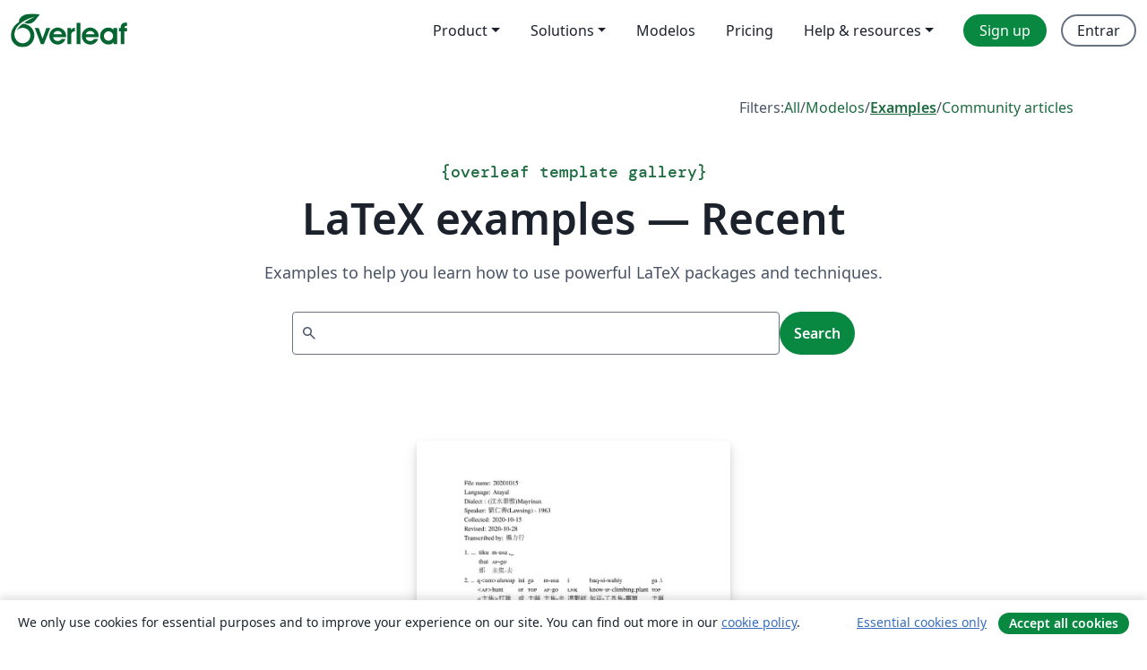

--- FILE ---
content_type: text/html; charset=utf-8
request_url: https://pt.overleaf.com/latex/examples/recent/page/1
body_size: 14418
content:
<!DOCTYPE html><html lang="pt"><head><title translate="no">Examples - Equations, Formatting, TikZ, Packages and More - Overleaf, Editor LaTeX Online</title><meta name="twitter:title" content="Examples - Equations, Formatting, TikZ, Packages and More"><meta name="og:title" content="Examples - Equations, Formatting, TikZ, Packages and More"><meta name="description" content="Faça documentos lindos começando com modelos LaTeX da nossa galeria: revistas, conferências, teses, relatórios, currículos e muito mais."><meta itemprop="description" content="Faça documentos lindos começando com modelos LaTeX da nossa galeria: revistas, conferências, teses, relatórios, currículos e muito mais."><meta itemprop="image" content="https://cdn.overleaf.com/img/ol-brand/overleaf_og_logo.png"><meta name="image" content="https://cdn.overleaf.com/img/ol-brand/overleaf_og_logo.png"><meta itemprop="name" content="Overleaf, the Online LaTeX Editor"><meta name="twitter:card" content="summary"><meta name="twitter:site" content="@overleaf"><meta name="twitter:description" content="Um editor de LaTeX online fácil de usar. Sem instalação, colaboração em tempo real, controle de versões, centenas de templates LaTeX e mais."><meta name="twitter:image" content="https://cdn.overleaf.com/img/ol-brand/overleaf_og_logo.png"><meta property="fb:app_id" content="400474170024644"><meta property="og:description" content="Um editor de LaTeX online fácil de usar. Sem instalação, colaboração em tempo real, controle de versões, centenas de templates LaTeX e mais."><meta property="og:image" content="https://cdn.overleaf.com/img/ol-brand/overleaf_og_logo.png"><meta property="og:type" content="website"><meta name="viewport" content="width=device-width, initial-scale=1.0, user-scalable=yes"><link rel="icon" sizes="32x32" href="https://cdn.overleaf.com/favicon-32x32.png"><link rel="icon" sizes="16x16" href="https://cdn.overleaf.com/favicon-16x16.png"><link rel="icon" href="https://cdn.overleaf.com/favicon.svg" type="image/svg+xml"><link rel="apple-touch-icon" href="https://cdn.overleaf.com/apple-touch-icon.png"><link rel="mask-icon" href="https://cdn.overleaf.com/mask-favicon.svg" color="#046530"><link rel="canonical" href="https://pt.overleaf.com/latex/examples/recent/page/1"><link rel="manifest" href="https://cdn.overleaf.com/web.sitemanifest"><link rel="stylesheet" href="https://cdn.overleaf.com/stylesheets/main-style-afe04ae5b3f262f1f6a9.css" id="main-stylesheet"><link rel="alternate" href="https://www.overleaf.com/latex/examples/recent/page/1" hreflang="en"><link rel="alternate" href="https://cs.overleaf.com/latex/examples/recent/page/1" hreflang="cs"><link rel="alternate" href="https://es.overleaf.com/latex/examples/recent/page/1" hreflang="es"><link rel="alternate" href="https://pt.overleaf.com/latex/examples/recent/page/1" hreflang="pt"><link rel="alternate" href="https://fr.overleaf.com/latex/examples/recent/page/1" hreflang="fr"><link rel="alternate" href="https://de.overleaf.com/latex/examples/recent/page/1" hreflang="de"><link rel="alternate" href="https://sv.overleaf.com/latex/examples/recent/page/1" hreflang="sv"><link rel="alternate" href="https://tr.overleaf.com/latex/examples/recent/page/1" hreflang="tr"><link rel="alternate" href="https://it.overleaf.com/latex/examples/recent/page/1" hreflang="it"><link rel="alternate" href="https://cn.overleaf.com/latex/examples/recent/page/1" hreflang="zh-CN"><link rel="alternate" href="https://no.overleaf.com/latex/examples/recent/page/1" hreflang="no"><link rel="alternate" href="https://ru.overleaf.com/latex/examples/recent/page/1" hreflang="ru"><link rel="alternate" href="https://da.overleaf.com/latex/examples/recent/page/1" hreflang="da"><link rel="alternate" href="https://ko.overleaf.com/latex/examples/recent/page/1" hreflang="ko"><link rel="alternate" href="https://ja.overleaf.com/latex/examples/recent/page/1" hreflang="ja"><link rel="preload" href="https://cdn.overleaf.com/js/pt-json-e947e298a394bcf94fd2.js" as="script"><script type="text/javascript" id="ga-loader" data-ga-token="UA-112092690-1" data-ga-token-v4="G-RV4YBCCCWJ" data-cookie-domain=".overleaf.com" data-session-analytics-id="0ea0ae9a-092b-4373-b927-a73e58ab90a8">var gaSettings = document.querySelector('#ga-loader').dataset;
var gaid = gaSettings.gaTokenV4;
var gaToken = gaSettings.gaToken;
var cookieDomain = gaSettings.cookieDomain;
var sessionAnalyticsId = gaSettings.sessionAnalyticsId;
if(gaid) {
    var additionalGaConfig = sessionAnalyticsId ? { 'user_id': sessionAnalyticsId } : {};
    window.dataLayer = window.dataLayer || [];
    function gtag(){
        dataLayer.push(arguments);
    }
    gtag('js', new Date());
    gtag('config', gaid, { 'anonymize_ip': true, ...additionalGaConfig });
}
if (gaToken) {
    window.ga = window.ga || function () {
        (window.ga.q = window.ga.q || []).push(arguments);
    }, window.ga.l = 1 * new Date();
}
var loadGA = window.olLoadGA = function() {
    if (gaid) {
        var s = document.createElement('script');
        s.setAttribute('async', 'async');
        s.setAttribute('src', 'https://www.googletagmanager.com/gtag/js?id=' + gaid);
        document.querySelector('head').append(s);
    } 
    if (gaToken) {
        (function(i,s,o,g,r,a,m){i['GoogleAnalyticsObject']=r;i[r]=i[r]||function(){
        (i[r].q=i[r].q||[]).push(arguments)},i[r].l=1*new Date();a=s.createElement(o),
        m=s.getElementsByTagName(o)[0];a.async=1;a.src=g;m.parentNode.insertBefore(a,m)
        })(window,document,'script','//www.google-analytics.com/analytics.js','ga');
        ga('create', gaToken, cookieDomain.replace(/^\./, ""));
        ga('set', 'anonymizeIp', true);
        if (sessionAnalyticsId) {
            ga('set', 'userId', sessionAnalyticsId);
        }
        ga('send', 'pageview');
    }
};
// Check if consent given (features/cookie-banner)
var oaCookie = document.cookie.split('; ').find(function(cookie) {
    return cookie.startsWith('oa=');
});
if(oaCookie) {
    var oaCookieValue = oaCookie.split('=')[1];
    if(oaCookieValue === '1') {
        loadGA();
    }
}
</script><meta name="ol-csrfToken" content="oAZL6uJ0-t08JRMU-sXVlqDFVXfk5dI3rS3I"><meta name="ol-baseAssetPath" content="https://cdn.overleaf.com/"><meta name="ol-mathJaxPath" content="/js/libs/mathjax-3.2.2/es5/tex-svg-full.js"><meta name="ol-dictionariesRoot" content="/js/dictionaries/0.0.3/"><meta name="ol-usersEmail" content=""><meta name="ol-ab" data-type="json" content="{}"><meta name="ol-user_id"><meta name="ol-i18n" data-type="json" content="{&quot;currentLangCode&quot;:&quot;pt&quot;}"><meta name="ol-ExposedSettings" data-type="json" content="{&quot;isOverleaf&quot;:true,&quot;appName&quot;:&quot;Overleaf&quot;,&quot;adminEmail&quot;:&quot;support@overleaf.com&quot;,&quot;dropboxAppName&quot;:&quot;Overleaf&quot;,&quot;ieeeBrandId&quot;:15,&quot;hasAffiliationsFeature&quot;:true,&quot;hasSamlFeature&quot;:true,&quot;samlInitPath&quot;:&quot;/saml/ukamf/init&quot;,&quot;hasLinkUrlFeature&quot;:true,&quot;hasLinkedProjectFileFeature&quot;:true,&quot;hasLinkedProjectOutputFileFeature&quot;:true,&quot;siteUrl&quot;:&quot;https://www.overleaf.com&quot;,&quot;emailConfirmationDisabled&quot;:false,&quot;maxEntitiesPerProject&quot;:2000,&quot;maxUploadSize&quot;:52428800,&quot;projectUploadTimeout&quot;:120000,&quot;recaptchaSiteKey&quot;:&quot;6LebiTwUAAAAAMuPyjA4pDA4jxPxPe2K9_ndL74Q&quot;,&quot;recaptchaDisabled&quot;:{&quot;invite&quot;:true,&quot;login&quot;:false,&quot;passwordReset&quot;:false,&quot;register&quot;:false,&quot;addEmail&quot;:false},&quot;textExtensions&quot;:[&quot;tex&quot;,&quot;latex&quot;,&quot;sty&quot;,&quot;cls&quot;,&quot;bst&quot;,&quot;bib&quot;,&quot;bibtex&quot;,&quot;txt&quot;,&quot;tikz&quot;,&quot;mtx&quot;,&quot;rtex&quot;,&quot;md&quot;,&quot;asy&quot;,&quot;lbx&quot;,&quot;bbx&quot;,&quot;cbx&quot;,&quot;m&quot;,&quot;lco&quot;,&quot;dtx&quot;,&quot;ins&quot;,&quot;ist&quot;,&quot;def&quot;,&quot;clo&quot;,&quot;ldf&quot;,&quot;rmd&quot;,&quot;lua&quot;,&quot;gv&quot;,&quot;mf&quot;,&quot;yml&quot;,&quot;yaml&quot;,&quot;lhs&quot;,&quot;mk&quot;,&quot;xmpdata&quot;,&quot;cfg&quot;,&quot;rnw&quot;,&quot;ltx&quot;,&quot;inc&quot;],&quot;editableFilenames&quot;:[&quot;latexmkrc&quot;,&quot;.latexmkrc&quot;,&quot;makefile&quot;,&quot;gnumakefile&quot;],&quot;validRootDocExtensions&quot;:[&quot;tex&quot;,&quot;Rtex&quot;,&quot;ltx&quot;,&quot;Rnw&quot;],&quot;fileIgnorePattern&quot;:&quot;**/{{__MACOSX,.git,.texpadtmp,.R}{,/**},.!(latexmkrc),*.{dvi,aux,log,toc,out,pdfsync,synctex,synctex(busy),fdb_latexmk,fls,nlo,ind,glo,gls,glg,bbl,blg,doc,docx,gz,swp}}&quot;,&quot;sentryAllowedOriginRegex&quot;:&quot;^(https://[a-z]+\\\\.overleaf.com|https://cdn.overleaf.com|https://compiles.overleafusercontent.com)/&quot;,&quot;sentryDsn&quot;:&quot;https://4f0989f11cb54142a5c3d98b421b930a@app.getsentry.com/34706&quot;,&quot;sentryEnvironment&quot;:&quot;production&quot;,&quot;sentryRelease&quot;:&quot;2acdc676cf821b3a3c562961742c7e83145a9406&quot;,&quot;hotjarId&quot;:&quot;5148484&quot;,&quot;hotjarVersion&quot;:&quot;6&quot;,&quot;enableSubscriptions&quot;:true,&quot;gaToken&quot;:&quot;UA-112092690-1&quot;,&quot;gaTokenV4&quot;:&quot;G-RV4YBCCCWJ&quot;,&quot;propensityId&quot;:&quot;propensity-001384&quot;,&quot;cookieDomain&quot;:&quot;.overleaf.com&quot;,&quot;templateLinks&quot;:[{&quot;name&quot;:&quot;Journal articles&quot;,&quot;url&quot;:&quot;/gallery/tagged/academic-journal&quot;,&quot;trackingKey&quot;:&quot;academic-journal&quot;},{&quot;name&quot;:&quot;Books&quot;,&quot;url&quot;:&quot;/gallery/tagged/book&quot;,&quot;trackingKey&quot;:&quot;book&quot;},{&quot;name&quot;:&quot;Formal letters&quot;,&quot;url&quot;:&quot;/gallery/tagged/formal-letter&quot;,&quot;trackingKey&quot;:&quot;formal-letter&quot;},{&quot;name&quot;:&quot;Assignments&quot;,&quot;url&quot;:&quot;/gallery/tagged/homework&quot;,&quot;trackingKey&quot;:&quot;homework-assignment&quot;},{&quot;name&quot;:&quot;Posters&quot;,&quot;url&quot;:&quot;/gallery/tagged/poster&quot;,&quot;trackingKey&quot;:&quot;poster&quot;},{&quot;name&quot;:&quot;Presentations&quot;,&quot;url&quot;:&quot;/gallery/tagged/presentation&quot;,&quot;trackingKey&quot;:&quot;presentation&quot;},{&quot;name&quot;:&quot;Reports&quot;,&quot;url&quot;:&quot;/gallery/tagged/report&quot;,&quot;trackingKey&quot;:&quot;lab-report&quot;},{&quot;name&quot;:&quot;CVs and résumés&quot;,&quot;url&quot;:&quot;/gallery/tagged/cv&quot;,&quot;trackingKey&quot;:&quot;cv&quot;},{&quot;name&quot;:&quot;Theses&quot;,&quot;url&quot;:&quot;/gallery/tagged/thesis&quot;,&quot;trackingKey&quot;:&quot;thesis&quot;},{&quot;name&quot;:&quot;view_all&quot;,&quot;url&quot;:&quot;/latex/templates&quot;,&quot;trackingKey&quot;:&quot;view-all&quot;}],&quot;labsEnabled&quot;:true,&quot;wikiEnabled&quot;:true,&quot;templatesEnabled&quot;:true,&quot;cioWriteKey&quot;:&quot;2530db5896ec00db632a&quot;,&quot;cioSiteId&quot;:&quot;6420c27bb72163938e7d&quot;,&quot;linkedInInsightsPartnerId&quot;:&quot;7472905&quot;}"><meta name="ol-splitTestVariants" data-type="json" content="{&quot;hotjar-marketing&quot;:&quot;default&quot;}"><meta name="ol-splitTestInfo" data-type="json" content="{&quot;hotjar-marketing&quot;:{&quot;phase&quot;:&quot;release&quot;,&quot;badgeInfo&quot;:{&quot;tooltipText&quot;:&quot;&quot;,&quot;url&quot;:&quot;&quot;}}}"><meta name="ol-algolia" data-type="json" content="{&quot;appId&quot;:&quot;SK53GL4JLY&quot;,&quot;apiKey&quot;:&quot;9ac63d917afab223adbd2cd09ad0eb17&quot;,&quot;indexes&quot;:{&quot;wiki&quot;:&quot;learn-wiki&quot;,&quot;gallery&quot;:&quot;gallery-production&quot;}}"><meta name="ol-isManagedAccount" data-type="boolean"><meta name="ol-shouldLoadHotjar" data-type="boolean"></head><body class="website-redesign" data-theme="default"><a class="skip-to-content" href="#main-content">Skip to content</a><nav class="navbar navbar-default navbar-main navbar-expand-lg website-redesign-navbar" aria-label="Primary"><div class="container-fluid navbar-container"><div class="navbar-header"><a class="navbar-brand" href="/" aria-label="Overleaf"><div class="navbar-logo"></div></a></div><button class="navbar-toggler collapsed" id="navbar-toggle-btn" type="button" data-bs-toggle="collapse" data-bs-target="#navbar-main-collapse" aria-controls="navbar-main-collapse" aria-expanded="false" aria-label="Toggle Navegação"><span class="material-symbols" aria-hidden="true" translate="no">menu</span></button><div class="navbar-collapse collapse" id="navbar-main-collapse"><ul class="nav navbar-nav navbar-right ms-auto" role="menubar"><!-- loop over header_extras--><li class="dropdown subdued" role="none"><button class="dropdown-toggle" aria-haspopup="true" aria-expanded="false" data-bs-toggle="dropdown" role="menuitem" event-tracking="menu-expand" event-tracking-mb="true" event-tracking-trigger="click" event-segmentation="{&quot;item&quot;:&quot;product&quot;,&quot;location&quot;:&quot;top-menu&quot;}">Product</button><ul class="dropdown-menu dropdown-menu-end" role="menu"><li role="none"><a class="dropdown-item" role="menuitem" href="/about/features-overview" event-tracking="menu-click" event-tracking-mb="true" event-tracking-trigger="click" event-segmentation='{"item":"premium-features","location":"top-menu"}'>Recursos</a></li><li role="none"><a class="dropdown-item" role="menuitem" href="/about/ai-features" event-tracking="menu-click" event-tracking-mb="true" event-tracking-trigger="click" event-segmentation='{"item":"ai-features","location":"top-menu"}'>AI</a></li></ul></li><li class="dropdown subdued" role="none"><button class="dropdown-toggle" aria-haspopup="true" aria-expanded="false" data-bs-toggle="dropdown" role="menuitem" event-tracking="menu-expand" event-tracking-mb="true" event-tracking-trigger="click" event-segmentation="{&quot;item&quot;:&quot;solutions&quot;,&quot;location&quot;:&quot;top-menu&quot;}">Solutions</button><ul class="dropdown-menu dropdown-menu-end" role="menu"><li role="none"><a class="dropdown-item" role="menuitem" href="/for/enterprises" event-tracking="menu-click" event-tracking-mb="true" event-tracking-trigger="click" event-segmentation='{"item":"enterprises","location":"top-menu"}'>For business</a></li><li role="none"><a class="dropdown-item" role="menuitem" href="/for/universities" event-tracking="menu-click" event-tracking-mb="true" event-tracking-trigger="click" event-segmentation='{"item":"universities","location":"top-menu"}'>For universities</a></li><li role="none"><a class="dropdown-item" role="menuitem" href="/for/government" event-tracking="menu-click" event-tracking-mb="true" event-tracking-trigger="click" event-segmentation='{"item":"government","location":"top-menu"}'>For government</a></li><li role="none"><a class="dropdown-item" role="menuitem" href="/for/publishers" event-tracking="menu-click" event-tracking-mb="true" event-tracking-trigger="click" event-segmentation='{"item":"publishers","location":"top-menu"}'>For publishers</a></li><li role="none"><a class="dropdown-item" role="menuitem" href="/about/customer-stories" event-tracking="menu-click" event-tracking-mb="true" event-tracking-trigger="click" event-segmentation='{"item":"customer-stories","location":"top-menu"}'>Customer stories</a></li></ul></li><li class="subdued" role="none"><a class="nav-link subdued" role="menuitem" href="/latex/templates" event-tracking="menu-click" event-tracking-mb="true" event-tracking-trigger="click" event-segmentation='{"item":"templates","location":"top-menu"}'>Modelos</a></li><li class="subdued" role="none"><a class="nav-link subdued" role="menuitem" href="/user/subscription/plans" event-tracking="menu-click" event-tracking-mb="true" event-tracking-trigger="click" event-segmentation='{"item":"pricing","location":"top-menu"}'>Pricing</a></li><li class="dropdown subdued nav-item-help" role="none"><button class="dropdown-toggle" aria-haspopup="true" aria-expanded="false" data-bs-toggle="dropdown" role="menuitem" event-tracking="menu-expand" event-tracking-mb="true" event-tracking-trigger="click" event-segmentation="{&quot;item&quot;:&quot;help-and-resources&quot;,&quot;location&quot;:&quot;top-menu&quot;}">Help & resources</button><ul class="dropdown-menu dropdown-menu-end" role="menu"><li role="none"><a class="dropdown-item" role="menuitem" href="/learn" event-tracking="menu-click" event-tracking-mb="true" event-tracking-trigger="click" event-segmentation='{"item":"learn","location":"top-menu"}'>Documentação</a></li><li role="none"><a class="dropdown-item" role="menuitem" href="/for/community/resources" event-tracking="menu-click" event-tracking-mb="true" event-tracking-trigger="click" event-segmentation='{"item":"help-guides","location":"top-menu"}'>Help guides</a></li><li role="none"><a class="dropdown-item" role="menuitem" href="/about/why-latex" event-tracking="menu-click" event-tracking-mb="true" event-tracking-trigger="click" event-segmentation='{"item":"why-latex","location":"top-menu"}'>Why LaTeX?</a></li><li role="none"><a class="dropdown-item" role="menuitem" href="/blog" event-tracking="menu-click" event-tracking-mb="true" event-tracking-trigger="click" event-segmentation='{"item":"blog","location":"top-menu"}'>Blog</a></li><li role="none"><a class="dropdown-item" role="menuitem" data-ol-open-contact-form-modal="contact-us" data-bs-target="#contactUsModal" href data-bs-toggle="modal" event-tracking="menu-click" event-tracking-mb="true" event-tracking-trigger="click" event-segmentation='{"item":"contact","location":"top-menu"}'><span>Entre em Contato</span></a></li></ul></li><!-- logged out--><!-- register link--><li class="primary" role="none"><a class="nav-link" role="menuitem" href="/register" event-tracking="menu-click" event-tracking-action="clicked" event-tracking-trigger="click" event-tracking-mb="true" event-segmentation='{"page":"/latex/examples/recent/page/1","item":"register","location":"top-menu"}'>Sign up</a></li><!-- login link--><li role="none"><a class="nav-link" role="menuitem" href="/login" event-tracking="menu-click" event-tracking-action="clicked" event-tracking-trigger="click" event-tracking-mb="true" event-segmentation='{"page":"/latex/examples/recent/page/1","item":"login","location":"top-menu"}'>Entrar</a></li><!-- projects link and account menu--></ul></div></div></nav><main class="content content-page gallery-page" id="main-content"><div class="container gallery"><div class="row"><div class="col-md-12"><nav class="gallery-filters"><span>Filters:</span><a href="/gallery">All</a><span aria-hidden="true">/</span><a href="/latex/templates">Modelos</a><span aria-hidden="true">/</span><a class="active" href="/latex/examples">Examples</a><span aria-hidden="true">/</span><a href="/articles">Community articles</a></nav></div></div><div class="gallery-header"><div class="row"><div class="col-md-12"><h1 class="gallery-title"><span class="eyebrow-text"><span aria-hidden="true">{</span><span>overleaf template gallery</span><span aria-hidden="true">}</span></span>LaTeX examples — Recent</h1></div></div><div class="row"><div class="col-md-12"><p class="gallery-summary">Examples to help you learn how to use powerful LaTeX packages and techniques.</p></div></div></div><div class="row"><div class="col-md-12"><div class="gallery-search" id="gallery-search"><form id="algolia-search-form"><input class="form-control" disabled><button class="btn btn-primary" disabled>Search</button></form></div></div></div><div class="recent-docs"><div class="row gallery-container"><div class="gallery-thumbnail col-12 col-md-6 col-lg-4"><a href="/latex/examples/ukazkova-prezentace-pro-workshop-ceske-budejovice/rnjrwktdqzqj" event-tracking-mb="true" event-tracking="gallery-list-item-click" event-tracking-trigger="click" event-segmentation="{&quot;template&quot;:&quot;/latex/examples/ukazkova-prezentace-pro-workshop-ceske-budejovice/rnjrwktdqzqj&quot;,&quot;featuredList&quot;:false,&quot;urlSlug&quot;:&quot;ukazkova-prezentace-pro-workshop-ceske-budejovice&quot;,&quot;type&quot;:&quot;example&quot;}"><div class="thumbnail"><img src="https://writelatex.s3.amazonaws.com/published_ver/2538.jpeg?X-Amz-Expires=14400&amp;X-Amz-Date=20260120T133612Z&amp;X-Amz-Algorithm=AWS4-HMAC-SHA256&amp;X-Amz-Credential=AKIAWJBOALPNFPV7PVH5/20260120/us-east-1/s3/aws4_request&amp;X-Amz-SignedHeaders=host&amp;X-Amz-Signature=fa4b1eec9ccab965d640dac778d6963bbdc0cf46b314056c15fd016059761c80" alt="Ukázková prezentace pro workshop České Budějovice"></div><span class="gallery-list-item-title"><span class="caption-title">Ukázková prezentace pro workshop České Budějovice</span><span class="badge-container"></span></span></a><div class="caption"><p class="caption-description">Ukázková prezentace pro účastníky workshopu na konferenci v Českých Budějovicích 2015.
(Sample presentation to workshop participants at a conference in the Czech Budejovice 2015.)</p><div class="author-name"><div>Roman Plch</div></div></div></div><div class="gallery-thumbnail col-12 col-md-6 col-lg-4"><a href="/latex/examples/ntu-formosan-glossing/rpdvzkjcvkxc" event-tracking-mb="true" event-tracking="gallery-list-item-click" event-tracking-trigger="click" event-segmentation="{&quot;template&quot;:&quot;/latex/examples/ntu-formosan-glossing/rpdvzkjcvkxc&quot;,&quot;featuredList&quot;:false,&quot;urlSlug&quot;:&quot;ntu-formosan-glossing&quot;,&quot;type&quot;:&quot;example&quot;}"><div class="thumbnail"><img src="https://writelatex.s3.amazonaws.com/published_ver/17295.jpeg?X-Amz-Expires=14400&amp;X-Amz-Date=20260120T133612Z&amp;X-Amz-Algorithm=AWS4-HMAC-SHA256&amp;X-Amz-Credential=AKIAWJBOALPNFPV7PVH5/20260120/us-east-1/s3/aws4_request&amp;X-Amz-SignedHeaders=host&amp;X-Amz-Signature=87f5d8b4b79332ae5dc5ff67992028ae2abe41f8d14ae9f4f8b87f101303250e" alt="NTU Formosan Glossing"></div><span class="gallery-list-item-title"><span class="caption-title">NTU Formosan Glossing</span><span class="badge-container"></span></span></a><div class="caption"><p class="caption-description">This is a template for language glossing</p><div class="author-name"><div>Li-xing Yang</div></div></div></div><div class="gallery-thumbnail col-12 col-md-6 col-lg-4"><a href="/latex/examples/bandera-de-namibia/jvnrzqjtmfvf" event-tracking-mb="true" event-tracking="gallery-list-item-click" event-tracking-trigger="click" event-segmentation="{&quot;template&quot;:&quot;/latex/examples/bandera-de-namibia/jvnrzqjtmfvf&quot;,&quot;featuredList&quot;:false,&quot;urlSlug&quot;:&quot;bandera-de-namibia&quot;,&quot;type&quot;:&quot;example&quot;}"><div class="thumbnail"><img src="https://writelatex.s3.amazonaws.com/published_ver/4898.jpeg?X-Amz-Expires=14400&amp;X-Amz-Date=20260120T133612Z&amp;X-Amz-Algorithm=AWS4-HMAC-SHA256&amp;X-Amz-Credential=AKIAWJBOALPNFPV7PVH5/20260120/us-east-1/s3/aws4_request&amp;X-Amz-SignedHeaders=host&amp;X-Amz-Signature=df1e8286c12f6cdd5980cabaa95e6e81627b697f41bc59f4a5a5565a04472c9a" alt="Bandera de Namibia"></div><span class="gallery-list-item-title"><span class="caption-title">Bandera de Namibia</span><span class="badge-container"></span></span></a><div class="caption"><p class="caption-description">La bandera de Namibia fue diseñada por el sudafricano Frederick Gordon Brownell, funcionario de la Oficina Nacional de Heráldica de Sudáfrica, cuando dicha nación se independizaba de Sudáfrica. Sus colores están basados en la bandera del movimiento político SWAPO (South West Africa People's Organization, Organización del pueblo de África del Sudoeste, en castellano). La bandera fue adoptada oficialmente por el gobierno de Namibia el día 21 de marzo de 1990.

Como otras banderas, su relación largo/alto es 3:2 y su hoja de construcción y colores aproximados se encuentran en el enlace https://en.wikipedia.org/wiki/Flag_of_Namibia. Para este diseño, el fondo es de colores Ultramarino y Verde en diagonal y sobre éste hay dos líneas: una blanca de 0,33 veces el alto y otra roja con un grosor de 0.25. La estrella es de color Dorado con una circunferencia interna de borde Ultramarino.</p><div class="author-name"><div>Ramón</div></div></div></div><div class="gallery-thumbnail col-12 col-md-6 col-lg-4"><a href="/latex/examples/bandera-de-hong-kong/jdcxchbpwpvw" event-tracking-mb="true" event-tracking="gallery-list-item-click" event-tracking-trigger="click" event-segmentation="{&quot;template&quot;:&quot;/latex/examples/bandera-de-hong-kong/jdcxchbpwpvw&quot;,&quot;featuredList&quot;:false,&quot;urlSlug&quot;:&quot;bandera-de-hong-kong&quot;,&quot;type&quot;:&quot;example&quot;}"><div class="thumbnail"><img src="https://writelatex.s3.amazonaws.com/published_ver/4859.jpeg?X-Amz-Expires=14400&amp;X-Amz-Date=20260120T133612Z&amp;X-Amz-Algorithm=AWS4-HMAC-SHA256&amp;X-Amz-Credential=AKIAWJBOALPNFPV7PVH5/20260120/us-east-1/s3/aws4_request&amp;X-Amz-SignedHeaders=host&amp;X-Amz-Signature=355e8357ebb0b3df1a7861994e5ae65bf3df5ae43a179a014c881a9503f468fa" alt="Bandera de Hong Kong"></div><span class="gallery-list-item-title"><span class="caption-title">Bandera de Hong Kong</span><span class="badge-container"></span></span></a><div class="caption"><p class="caption-description">La bandera de la Región Administrativa Especial de Hong Kong, hoy bajo administración de la República Popular China, fue adoptada el día 4 de abril de 1990 en la Tercera Sesión del Congreso Nacional del Pueblo y fue izada oficialmente el 1 de julio de 1997, en una ceremonia en la cual la soberanía de Hong Kong pasó del Reino Unido a China.

El color de fondo de la bandera, según las especificaciones del gobierno de Hong Kong debe ser igual al rojo de la bandera nacional, para lo cual se usó el color HTML expresado como #CF142B. El símbolo que está en la bandera, es el de la flor nacional local, similar a la orquídea, del árbol &quot;Bauhinia blakeana&quot;. Esta &quot;orquídea&quot; estilizada está inscrita en una circunferencia que debe abarcar el 60% del alto de la bandera y ubicada en su centro geométrico y cada &quot;pétalo&quot; debe llevar una estrella de 5 puntas con una inclinación de 25 grados. La relación alto/largo de la bandera es 3:2 y su esquema de construcción aproximado aparece en el enlace HKSARFlagConstructionSheet.svg. 

Una mitad de cada pétalo es un semicírculo, mientras que la otra mitad está formada por tres arcos definidos por la función \draw [opciones] (punto inicial) [out=ángulo de salida, in=ángulo de entrada] (punto final). En la parte final del código, aparece una pequeña etapa para comprobar la geometría de la orquídea, quitándole los signos de comentario a cada una de las órdenes.</p><div class="author-name"><div>Ramón</div></div></div></div><div class="gallery-thumbnail col-12 col-md-6 col-lg-4"><a href="/latex/examples/simple-stylish-box-design/stzmmcshxdng" event-tracking-mb="true" event-tracking="gallery-list-item-click" event-tracking-trigger="click" event-segmentation="{&quot;template&quot;:&quot;/latex/examples/simple-stylish-box-design/stzmmcshxdng&quot;,&quot;featuredList&quot;:false,&quot;urlSlug&quot;:&quot;simple-stylish-box-design&quot;,&quot;type&quot;:&quot;example&quot;}"><div class="thumbnail"><img src="https://writelatex.s3.amazonaws.com/published_ver/15904.jpeg?X-Amz-Expires=14400&amp;X-Amz-Date=20260120T133612Z&amp;X-Amz-Algorithm=AWS4-HMAC-SHA256&amp;X-Amz-Credential=AKIAWJBOALPNFPV7PVH5/20260120/us-east-1/s3/aws4_request&amp;X-Amz-SignedHeaders=host&amp;X-Amz-Signature=9ffb8a77aeae97b53a5050226315cd0011dac1ca9aea12920baee4680d333f7e" alt="Simple Stylish Box Design"></div><span class="gallery-list-item-title"><span class="caption-title">Simple Stylish Box Design</span><span class="badge-container"></span></span></a><div class="caption"><p class="caption-description">Here, we will introduce 13 stylish box design examples for your LaTeX document. The main package used in this example is tcolorbox and mathspec for better font selection. The rest of the packages in this project are optional.</p><div class="author-name"><div>Samy Baladram</div></div></div></div><div class="gallery-thumbnail col-12 col-md-6 col-lg-4"><a href="/latex/examples/example-using-the-exam-class-and-datatool-to-process-csv-data/fnpmvqdvhspq" event-tracking-mb="true" event-tracking="gallery-list-item-click" event-tracking-trigger="click" event-segmentation="{&quot;template&quot;:&quot;/latex/examples/example-using-the-exam-class-and-datatool-to-process-csv-data/fnpmvqdvhspq&quot;,&quot;featuredList&quot;:false,&quot;urlSlug&quot;:&quot;example-using-the-exam-class-and-datatool-to-process-csv-data&quot;,&quot;type&quot;:&quot;example&quot;}"><div class="thumbnail"><img src="https://writelatex.s3.amazonaws.com/published_ver/12691.jpeg?X-Amz-Expires=14400&amp;X-Amz-Date=20260120T133612Z&amp;X-Amz-Algorithm=AWS4-HMAC-SHA256&amp;X-Amz-Credential=AKIAWJBOALPNFPV7PVH5/20260120/us-east-1/s3/aws4_request&amp;X-Amz-SignedHeaders=host&amp;X-Amz-Signature=4bd25117985d76ce64d87d2fbcc375fc7c3d58b54cba1854be7d2b1d8d2d12bc" alt="Example using the exam class and datatool to process CSV data"></div><span class="gallery-list-item-title"><span class="caption-title">Example using the exam class and datatool to process CSV data</span><span class="badge-container"></span></span></a><div class="caption"><p class="caption-description">Example using the exam class and datatool to process CSV data.</p><div class="author-name"><div>Nico Baden</div></div></div></div><div class="gallery-thumbnail col-12 col-md-6 col-lg-4"><a href="/latex/examples/curriculum-vitae-for-researchers/jmrscnymyfps" event-tracking-mb="true" event-tracking="gallery-list-item-click" event-tracking-trigger="click" event-segmentation="{&quot;template&quot;:&quot;/latex/examples/curriculum-vitae-for-researchers/jmrscnymyfps&quot;,&quot;featuredList&quot;:false,&quot;urlSlug&quot;:&quot;curriculum-vitae-for-researchers&quot;,&quot;type&quot;:&quot;example&quot;}"><div class="thumbnail"><img src="https://writelatex.s3.amazonaws.com/published_ver/13919.jpeg?X-Amz-Expires=14400&amp;X-Amz-Date=20260120T133612Z&amp;X-Amz-Algorithm=AWS4-HMAC-SHA256&amp;X-Amz-Credential=AKIAWJBOALPNFPV7PVH5/20260120/us-east-1/s3/aws4_request&amp;X-Amz-SignedHeaders=host&amp;X-Amz-Signature=ed671082ad3f576f0cd6887fe6c0cfadcec0f8040a9223b27b2af49d3a26ea54" alt="Curriculum Vitae for Researchers"></div><span class="gallery-list-item-title"><span class="caption-title">Curriculum Vitae for Researchers</span><span class="badge-container"></span></span></a><div class="caption"><p class="caption-description">A CV for academicians (researchers, professors, ) that is designed on moderncv template. Here, the publications are automatically sorted in reverse chronological order.  You just need to add BibTeX format of your publications in conference.bib or journal.bib</p><div class="author-name"><div>Pratik Dutta</div></div></div></div><div class="gallery-thumbnail col-12 col-md-6 col-lg-4"><a href="/latex/examples/barra-de-colores-eia-189-a/tgckrnydwnxy" event-tracking-mb="true" event-tracking="gallery-list-item-click" event-tracking-trigger="click" event-segmentation="{&quot;template&quot;:&quot;/latex/examples/barra-de-colores-eia-189-a/tgckrnydwnxy&quot;,&quot;featuredList&quot;:false,&quot;urlSlug&quot;:&quot;barra-de-colores-eia-189-a&quot;,&quot;type&quot;:&quot;example&quot;}"><div class="thumbnail"><img src="https://writelatex.s3.amazonaws.com/published_ver/4735.jpeg?X-Amz-Expires=14400&amp;X-Amz-Date=20260120T133612Z&amp;X-Amz-Algorithm=AWS4-HMAC-SHA256&amp;X-Amz-Credential=AKIAWJBOALPNFPV7PVH5/20260120/us-east-1/s3/aws4_request&amp;X-Amz-SignedHeaders=host&amp;X-Amz-Signature=6101076af3d894e69785fa9ad47a68df9db8b92aa087a2f8572878a26ca478e9" alt="Barra de colores EIA-189-A"></div><span class="gallery-list-item-title"><span class="caption-title">Barra de colores EIA-189-A</span><span class="badge-container"></span></span></a><div class="caption"><p class="caption-description">Esta imagen es una &quot;carta de ajuste&quot;, dividida en 2 franjas o patrones, usada en televisión de Definición Estándar, con relación ancho/alto de 4:3, para comprobar la fidelidad de las señales de color transmitidas. Este patrón, en la actualidad, se encuentra incorporado a los equipos usados para las pruebas de video de monitores y transmisores que se encuentran en mantenimiento. 

La cantidad de barras, dimensiones y tonalidades de color en cada patrón se encuentran definidas en la norma estadounidense EIA-189-A, descrita en parte en el documento &quot;Audio/Video Connectivity Solutions for Virtex-II Pro and Virtex-4 FPGAs&quot; página 358.</p><div class="author-name"><div>Ramón</div></div></div></div><div class="gallery-thumbnail col-12 col-md-6 col-lg-4"><a href="/latex/examples/the-simple-pgfplot-example/yygbmyhnkqdx" event-tracking-mb="true" event-tracking="gallery-list-item-click" event-tracking-trigger="click" event-segmentation="{&quot;template&quot;:&quot;/latex/examples/the-simple-pgfplot-example/yygbmyhnkqdx&quot;,&quot;featuredList&quot;:false,&quot;urlSlug&quot;:&quot;the-simple-pgfplot-example&quot;,&quot;type&quot;:&quot;example&quot;}"><div class="thumbnail"><img src="https://writelatex.s3.amazonaws.com/published_ver/31413.jpeg?X-Amz-Expires=14400&amp;X-Amz-Date=20260120T133612Z&amp;X-Amz-Algorithm=AWS4-HMAC-SHA256&amp;X-Amz-Credential=AKIAWJBOALPNFPV7PVH5/20260120/us-east-1/s3/aws4_request&amp;X-Amz-SignedHeaders=host&amp;X-Amz-Signature=d56db594802552cc008c2861122ae87027f77305c0a5296e385e017766728341" alt="The simple pgfplot example"></div><span class="gallery-list-item-title"><span class="caption-title">The simple pgfplot example</span><span class="badge-container"></span></span></a><div class="caption"><p class="caption-description">A simple example of pgfplot application. This plot uses data from a text file where data are organized in columns. You can see how to draw the most straightforward way and a few methods for data manipulation in your tex file.</p><div class="author-name"><div>Konrad Gumowski</div></div></div></div></div><nav role="navigation" aria-label="Pagination Navigation"><ul class="pagination"><li class="active"><span aria-label="Current Page, Page 1" aria-current="true">1</span></li><li><a aria-label="Go to page 2" href="/latex/examples/recent/page/2">2</a></li><li><a aria-label="Go to page 3" href="/latex/examples/recent/page/3">3</a></li><li><a aria-label="Go to page 4" href="/latex/examples/recent/page/4">4</a></li><li><a aria-label="Go to page 5" href="/latex/examples/recent/page/5">5</a></li><li class="ellipses" aria-hidden="true"><span>…</span></li><li><a aria-label="Go to next page" href="/latex/examples/recent/page/2" rel="next">Next
<span aria-hidden="true">&gt;</span></a></li><li><a aria-label="Go to last page" href="/latex/examples/recent/page/63">Last
<span aria-hidden="true">&gt;&gt;</span></a></li></ul></nav></div></div><div class="container"><div class="row section-row"><div class="col-md-12"><div class="begin-now-card"><div class="card card-pattern"><div class="card-body"><p class="dm-mono"><span class="font-size-display-xs"><span class="text-purple-bright">\begin</span><wbr><span class="text-green-bright">{</span><span>now</span><span class="text-green-bright">}</span></span></p><p>Discover why over 25 million people worldwide trust Overleaf with their work.</p><p class="card-links"><a class="btn btn-primary card-link" href="/register">Sign up for free</a><a class="btn card-link btn-secondary" href="/user/subscription/plans">Explore all plans</a></p></div></div></div></div></div></div></main><footer class="fat-footer hidden-print website-redesign-fat-footer"><div class="fat-footer-container"><div class="fat-footer-sections"><div class="footer-section" id="footer-brand"><a class="footer-brand" href="/" aria-label="Overleaf"></a></div><div class="footer-section"><h2 class="footer-section-heading">Sobre</h2><ul class="list-unstyled"><li><a href="/about">About us</a></li><li><a href="https://digitalscience.pinpointhq.com/">Careers</a></li><li><a href="/blog">Blog</a></li></ul></div><div class="footer-section"><h2 class="footer-section-heading">Solutions</h2><ul class="list-unstyled"><li><a href="/for/enterprises">For business</a></li><li><a href="/for/universities">For universities</a></li><li><a href="/for/government">For government</a></li><li><a href="/for/publishers">For publishers</a></li><li><a href="/about/customer-stories">Customer stories</a></li></ul></div><div class="footer-section"><h2 class="footer-section-heading">Learn</h2><ul class="list-unstyled"><li><a href="/learn/latex/Learn_LaTeX_in_30_minutes">Learn LaTeX in 30 minutes</a></li><li><a href="/latex/templates">Modelos</a></li><li><a href="/events/webinars">Webinars</a></li><li><a href="/learn/latex/Tutorials">Tutorials</a></li><li><a href="/learn/latex/Inserting_Images">How to insert images</a></li><li><a href="/learn/latex/Tables">How to create tables</a></li></ul></div><div class="footer-section"><h2 class="footer-section-heading">Pricing</h2><ul class="list-unstyled"><li><a href="/user/subscription/plans?itm_referrer=footer-for-indv">For individuals</a></li><li><a href="/user/subscription/plans?plan=group&amp;itm_referrer=footer-for-groups">For groups and organizations</a></li><li><a href="/user/subscription/plans?itm_referrer=footer-for-students#student-annual">For students</a></li></ul></div><div class="footer-section"><h2 class="footer-section-heading">Get involved</h2><ul class="list-unstyled"><li><a href="https://forms.gle/67PSpN1bLnjGCmPQ9">Let us know what you think</a></li></ul></div><div class="footer-section"><h2 class="footer-section-heading">Ajuda</h2><ul class="list-unstyled"><li><a href="/learn">Documentação </a></li><li><a href="/contact">Contact us </a></li><li><a href="https://status.overleaf.com/">Website status</a></li></ul></div></div><div class="fat-footer-base"><div class="fat-footer-base-section fat-footer-base-meta"><div class="fat-footer-base-item"><div class="fat-footer-base-copyright">© 2026 Overleaf</div><a href="/legal">Privacy and Terms</a><a href="https://www.digital-science.com/security-certifications/">Compliance</a></div><ul class="fat-footer-base-item list-unstyled fat-footer-base-language"><li class="dropdown dropup subdued language-picker" dropdown><button class="btn btn-link btn-inline-link" id="language-picker-toggle" dropdown-toggle data-ol-lang-selector-tooltip data-bs-toggle="dropdown" aria-haspopup="true" aria-expanded="false" aria-label="Select Idioma" tooltip="Idioma" title="Idioma"><span class="material-symbols" aria-hidden="true" translate="no">translate</span>&nbsp;<span class="language-picker-text">Português</span></button><ul class="dropdown-menu dropdown-menu-sm-width" role="menu" aria-labelledby="language-picker-toggle"><li class="dropdown-header">Idioma</li><li class="lng-option"><a class="menu-indent dropdown-item" href="https://www.overleaf.com/latex/examples/recent/page/1" role="menuitem" aria-selected="false">English</a></li><li class="lng-option"><a class="menu-indent dropdown-item" href="https://cs.overleaf.com/latex/examples/recent/page/1" role="menuitem" aria-selected="false">Čeština</a></li><li class="lng-option"><a class="menu-indent dropdown-item" href="https://es.overleaf.com/latex/examples/recent/page/1" role="menuitem" aria-selected="false">Español</a></li><li class="lng-option"><a class="menu-indent dropdown-item active" href="https://pt.overleaf.com/latex/examples/recent/page/1" role="menuitem" aria-selected="true">Português<span class="material-symbols dropdown-item-trailing-icon" aria-hidden="true" translate="no">check</span></a></li><li class="lng-option"><a class="menu-indent dropdown-item" href="https://fr.overleaf.com/latex/examples/recent/page/1" role="menuitem" aria-selected="false">Français</a></li><li class="lng-option"><a class="menu-indent dropdown-item" href="https://de.overleaf.com/latex/examples/recent/page/1" role="menuitem" aria-selected="false">Deutsch</a></li><li class="lng-option"><a class="menu-indent dropdown-item" href="https://sv.overleaf.com/latex/examples/recent/page/1" role="menuitem" aria-selected="false">Svenska</a></li><li class="lng-option"><a class="menu-indent dropdown-item" href="https://tr.overleaf.com/latex/examples/recent/page/1" role="menuitem" aria-selected="false">Türkçe</a></li><li class="lng-option"><a class="menu-indent dropdown-item" href="https://it.overleaf.com/latex/examples/recent/page/1" role="menuitem" aria-selected="false">Italiano</a></li><li class="lng-option"><a class="menu-indent dropdown-item" href="https://cn.overleaf.com/latex/examples/recent/page/1" role="menuitem" aria-selected="false">简体中文</a></li><li class="lng-option"><a class="menu-indent dropdown-item" href="https://no.overleaf.com/latex/examples/recent/page/1" role="menuitem" aria-selected="false">Norsk</a></li><li class="lng-option"><a class="menu-indent dropdown-item" href="https://ru.overleaf.com/latex/examples/recent/page/1" role="menuitem" aria-selected="false">Русский</a></li><li class="lng-option"><a class="menu-indent dropdown-item" href="https://da.overleaf.com/latex/examples/recent/page/1" role="menuitem" aria-selected="false">Dansk</a></li><li class="lng-option"><a class="menu-indent dropdown-item" href="https://ko.overleaf.com/latex/examples/recent/page/1" role="menuitem" aria-selected="false">한국어</a></li><li class="lng-option"><a class="menu-indent dropdown-item" href="https://ja.overleaf.com/latex/examples/recent/page/1" role="menuitem" aria-selected="false">日本語</a></li></ul></li></ul></div><div class="fat-footer-base-section fat-footer-base-social"><div class="fat-footer-base-item"><a class="fat-footer-social x-logo" href="https://x.com/overleaf"><svg xmlns="http://www.w3.org/2000/svg" viewBox="0 0 1200 1227" height="25"><path d="M714.163 519.284L1160.89 0H1055.03L667.137 450.887L357.328 0H0L468.492 681.821L0 1226.37H105.866L515.491 750.218L842.672 1226.37H1200L714.137 519.284H714.163ZM569.165 687.828L521.697 619.934L144.011 79.6944H306.615L611.412 515.685L658.88 583.579L1055.08 1150.3H892.476L569.165 687.854V687.828Z"></path></svg><span class="visually-hidden">Overleaf on X</span></a><a class="fat-footer-social facebook-logo" href="https://www.facebook.com/overleaf.editor"><svg xmlns="http://www.w3.org/2000/svg" viewBox="0 0 666.66668 666.66717" height="25"><defs><clipPath id="a" clipPathUnits="userSpaceOnUse"><path d="M0 700h700V0H0Z"></path></clipPath></defs><g clip-path="url(#a)" transform="matrix(1.33333 0 0 -1.33333 -133.333 800)"><path class="background" d="M0 0c0 138.071-111.929 250-250 250S-500 138.071-500 0c0-117.245 80.715-215.622 189.606-242.638v166.242h-51.552V0h51.552v32.919c0 85.092 38.508 124.532 122.048 124.532 15.838 0 43.167-3.105 54.347-6.211V81.986c-5.901.621-16.149.932-28.882.932-40.993 0-56.832-15.528-56.832-55.9V0h81.659l-14.028-76.396h-67.631v-171.773C-95.927-233.218 0-127.818 0 0" fill="#0866ff" transform="translate(600 350)"></path><path class="text" d="m0 0 14.029 76.396H-67.63v27.019c0 40.372 15.838 55.899 56.831 55.899 12.733 0 22.981-.31 28.882-.931v69.253c-11.18 3.106-38.509 6.212-54.347 6.212-83.539 0-122.048-39.441-122.048-124.533V76.396h-51.552V0h51.552v-166.242a250.559 250.559 0 0 1 60.394-7.362c10.254 0 20.358.632 30.288 1.831V0Z" fill="#fff" transform="translate(447.918 273.604)"></path></g></svg><span class="visually-hidden">Overleaf on Facebook</span></a><a class="fat-footer-social linkedin-logo" href="https://www.linkedin.com/company/writelatex-limited"><svg xmlns="http://www.w3.org/2000/svg" viewBox="0 0 72 72" height="25"><g fill="none" fill-rule="evenodd"><path class="background" fill="#0B66C3" d="M8 72h56a8 8 0 0 0 8-8V8a8 8 0 0 0-8-8H8a8 8 0 0 0-8 8v56a8 8 0 0 0 8 8"></path><path class="text" fill="#FFF" d="M62 62H51.316V43.802c0-4.99-1.896-7.777-5.845-7.777-4.296 0-6.54 2.901-6.54 7.777V62H28.632V27.333H38.93v4.67s3.096-5.729 10.453-5.729c7.353 0 12.617 4.49 12.617 13.777zM16.35 22.794c-3.508 0-6.35-2.864-6.35-6.397C10 12.864 12.842 10 16.35 10c3.507 0 6.347 2.864 6.347 6.397 0 3.533-2.84 6.397-6.348 6.397ZM11.032 62h10.736V27.333H11.033V62"></path></g></svg><span class="visually-hidden">Overleaf on LinkedIn</span></a></div></div></div></div></footer><section class="cookie-banner hidden-print hidden" aria-label="Cookie banner"><div class="cookie-banner-content">We only use cookies for essential purposes and to improve your experience on our site. You can find out more in our <a href="/legal#Cookies">cookie policy</a>.</div><div class="cookie-banner-actions"><button class="btn btn-link btn-sm" type="button" data-ol-cookie-banner-set-consent="essential">Essential cookies only</button><button class="btn btn-primary btn-sm" type="button" data-ol-cookie-banner-set-consent="all">Accept all cookies</button></div></section><div class="modal fade" id="contactUsModal" tabindex="-1" aria-labelledby="contactUsModalLabel" data-ol-contact-form-modal="contact-us"><div class="modal-dialog"><form name="contactForm" data-ol-async-form data-ol-contact-form data-ol-contact-form-with-search="true" role="form" aria-label="Entre em Contato" action="/support"><input name="inbox" type="hidden" value="support"><div class="modal-content"><div class="modal-header"><h4 class="modal-title" id="contactUsModalLabel">Entre em contato</h4><button class="btn-close" type="button" data-bs-dismiss="modal" aria-label="Fechar"><span aria-hidden="true"></span></button></div><div class="modal-body"><div data-ol-not-sent><div class="modal-form-messages"><div class="form-messages-bottom-margin" data-ol-form-messages-new-style="" role="alert"></div><div class="notification notification-type-error" hidden data-ol-custom-form-message="error_performing_request" role="alert" aria-live="polite"><div class="notification-icon"><span class="material-symbols" aria-hidden="true" translate="no">error</span></div><div class="notification-content text-left">Something went wrong. Please try again..</div></div></div><label class="form-label" for="contact-us-email-908">Email</label><div class="mb-3"><input class="form-control" name="email" id="contact-us-email-908" required type="email" spellcheck="false" maxlength="255" value="" data-ol-contact-form-email-input></div><div class="form-group"><label class="form-label" for="contact-us-subject-908">Assunto</label><div class="mb-3"><input class="form-control" name="subject" id="contact-us-subject-908" required autocomplete="off" maxlength="255"><div data-ol-search-results-wrapper hidden><ul class="dropdown-menu contact-suggestions-dropdown show" data-ol-search-results aria-role="region" aria-label="Artigos de ajuda que correspondem ao seu assunto"><li class="dropdown-header">Você já viu nossa <a href="/learn/kb" target="_blank">base de conhecimento</a>?</li><li><hr class="dropdown-divider"></li><div data-ol-search-results-container></div></ul></div></div></div><label class="form-label" for="contact-us-sub-subject-908">What do you need help with?</label><div class="mb-3"><select class="form-select" name="subSubject" id="contact-us-sub-subject-908" required autocomplete="off"><option selected disabled>Please select…</option><option>Using LaTeX</option><option>Using the Overleaf Editor</option><option>Using Writefull</option><option>Logging in or managing your account</option><option>Managing your subscription</option><option>Using premium features</option><option>Contacting the Sales team</option><option>Other</option></select></div><label class="form-label" for="contact-us-project-url-908">URL do projeto afetada (Opcional)</label><div class="mb-3"><input class="form-control" name="projectUrl" id="contact-us-project-url-908"></div><label class="form-label" for="contact-us-message-908">Let us know how we can help</label><div class="mb-3"><textarea class="form-control contact-us-modal-textarea" name="message" id="contact-us-message-908" required type="text"></textarea></div><div class="mb-3 d-none"><label class="visually-hidden" for="important-message">Important message</label><input class="form-control" name="important_message" id="important-message"></div></div><div class="mt-2" data-ol-sent hidden><h5 class="message-received">Message received</h5><p>Thanks for getting in touch. Our team will get back to you by email as soon as possible.</p><p>Email:&nbsp;<span data-ol-contact-form-thank-you-email></span></p></div></div><div class="modal-footer" data-ol-not-sent><button class="btn btn-primary" type="submit" data-ol-disabled-inflight event-tracking="form-submitted-contact-us" event-tracking-mb="true" event-tracking-trigger="click" event-segmentation="{&quot;location&quot;:&quot;contact-us-form&quot;}"><span data-ol-inflight="idle">Send message</span><span hidden data-ol-inflight="pending">Enviando&hellip;</span></button></div></div></form></div></div></body><script type="text/javascript" src="https://cdn.overleaf.com/js/runtime-acf0066e8fa5d5d668bd.js"></script><script type="text/javascript" src="https://cdn.overleaf.com/js/27582-79e5ed8c65f6833386ec.js"></script><script type="text/javascript" src="https://cdn.overleaf.com/js/29088-e3f6cf68f932ee256fec.js"></script><script type="text/javascript" src="https://cdn.overleaf.com/js/8732-61de629a6fc4a719a5e1.js"></script><script type="text/javascript" src="https://cdn.overleaf.com/js/11229-f88489299ead995b1003.js"></script><script type="text/javascript" src="https://cdn.overleaf.com/js/bootstrap-6faaf78625873fafb726.js"></script><script type="text/javascript" src="https://cdn.overleaf.com/js/27582-79e5ed8c65f6833386ec.js"></script><script type="text/javascript" src="https://cdn.overleaf.com/js/29088-e3f6cf68f932ee256fec.js"></script><script type="text/javascript" src="https://cdn.overleaf.com/js/62382-0a4f25c3829fc56de629.js"></script><script type="text/javascript" src="https://cdn.overleaf.com/js/16164-b8450ba94d9bab0bbae1.js"></script><script type="text/javascript" src="https://cdn.overleaf.com/js/45250-424aec613d067a9a3e96.js"></script><script type="text/javascript" src="https://cdn.overleaf.com/js/24686-731b5e0a16bfe66018de.js"></script><script type="text/javascript" src="https://cdn.overleaf.com/js/99612-000be62f228c87d764b4.js"></script><script type="text/javascript" src="https://cdn.overleaf.com/js/8732-61de629a6fc4a719a5e1.js"></script><script type="text/javascript" src="https://cdn.overleaf.com/js/26348-e10ddc0eb984edb164b0.js"></script><script type="text/javascript" src="https://cdn.overleaf.com/js/56215-8bbbe2cf23164e6294c4.js"></script><script type="text/javascript" src="https://cdn.overleaf.com/js/22204-a9cc5e83c68d63a4e85e.js"></script><script type="text/javascript" src="https://cdn.overleaf.com/js/47304-61d200ba111e63e2d34c.js"></script><script type="text/javascript" src="https://cdn.overleaf.com/js/97910-33b5ae496770c42a6456.js"></script><script type="text/javascript" src="https://cdn.overleaf.com/js/84586-354bd17e13382aba4161.js"></script><script type="text/javascript" src="https://cdn.overleaf.com/js/97519-6759d15ea9ad7f4d6c85.js"></script><script type="text/javascript" src="https://cdn.overleaf.com/js/81920-0120c779815f6c20abc9.js"></script><script type="text/javascript" src="https://cdn.overleaf.com/js/99420-f66284da885ccc272b79.js"></script><script type="text/javascript" src="https://cdn.overleaf.com/js/11229-f88489299ead995b1003.js"></script><script type="text/javascript" src="https://cdn.overleaf.com/js/77474-c60464f50f9e7c4965bb.js"></script><script type="text/javascript" src="https://cdn.overleaf.com/js/92439-14c18d886f5c8eb09f1b.js"></script><script type="text/javascript" src="https://cdn.overleaf.com/js/771-e29b63a856e12bea8891.js"></script><script type="text/javascript" src="https://cdn.overleaf.com/js/41735-7fa4bf6a02e25a4513fd.js"></script><script type="text/javascript" src="https://cdn.overleaf.com/js/81331-ef104ada1a443273f6c2.js"></script><script type="text/javascript" src="https://cdn.overleaf.com/js/modules/v2-templates/pages/gallery-10cda45d6b388ef1e9d8.js"></script><script type="text/javascript" src="https://cdn.overleaf.com/js/27582-79e5ed8c65f6833386ec.js"></script><script type="text/javascript" src="https://cdn.overleaf.com/js/tracking-68d16a86768b7bfb2b22.js"></script></html>